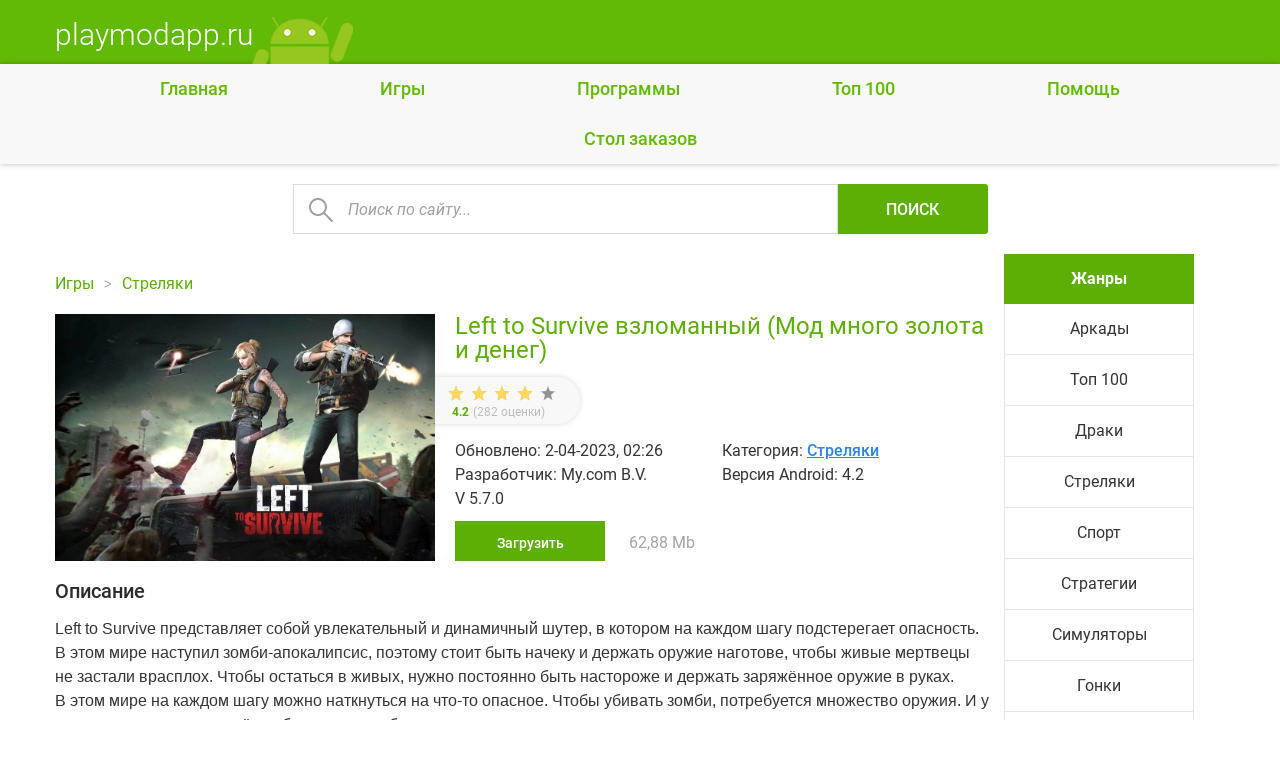

--- FILE ---
content_type: text/html; charset=utf-8
request_url: https://playmodapp.ru/shooter/503-left-to-survive.html
body_size: 10830
content:
<!DOCTYPE html>
<html lang="ru">
	<head>
		<meta charset="utf-8">
<title>Left to Survive взломанный (Мод много золота и денег) v 5.7.0 на Андроид скачать</title>
<meta name="description" content="Шутер с многочисленными, крайне опасными зомби, от которых нужно постоянно отстреливаться, чтобы остаться в живых. Left to Survive представляет собой увлекательный и динамичный шутер, в котором на">
<meta name="keywords" content="зомби, сможете, Чтобы, оружия, чтобы, будет, убежище, битвах, оружие, опасность, держать, потребуется, Также, одиночных, будут, героя, каждом, вашего, множество, можно">
<meta name="generator" content="DataLife Engine (http://dle-news.ru)">
<meta property="og:site_name" content="Игры на андроид, моды для Android игр" />
<meta property="og:type" content="article" />
<meta property="og:title" content="Left to Survive" />
<meta property="og:url" content="https://playmodapp.ru/shooter/503-left-to-survive.html" />
<link rel="search" type="application/opensearchdescription+xml" href="https://playmodapp.ru/engine/opensearch.php" title="Игры на андроид, моды для Android игр">
<link rel="alternate" type="application/rss+xml" title="Игры на андроид, моды для Android игр" href="https://playmodapp.ru/rss.xml" />
		<link rel="canonical" href="https://playmodapp.ru/shooter/503-left-to-survive.html" />
		<meta name="HandheldFriendly" content="true">
		<meta name="format-detection" content="telephone=no">
		<meta name="viewport" content="user-scalable=no, initial-scale=1.0, maximum-scale=1.0, width=device-width">
		<meta name="apple-mobile-web-app-capable" content="yes">
		<meta name="apple-mobile-web-app-status-bar-style" content="default">
        

        
		<link rel="icon" type="image/png" href="/templates/Default/favicon.png">
 <link rel="stylesheet" href="/templates/Default/css/styles.css">
        
    <!-- Yandex.RTB -->
<script>window.yaContextCb=window.yaContextCb||[]</script>
<script src="https://yandex.ru/ads/system/context.js" async></script>
        
	</head>
	<body>
		<div class="all">
			<div class="all_content">
			<header class="header clearfix">
				<div class="container">


					<div class="logo">
						<a href="/">
							<div class="logo_h1">playmodapp.ru</div>
							<img src="/templates/Default/i/logo.png" alt="">
						</a>
					</div>
		
</div>
			</header>

<nav class="top">
  <input type="checkbox" id="checkbox1" />
  <label for="checkbox1">
<ul class="menu nv">
								<li><a href="/">Главная</a></li>
			<li><a href="/">Игры</a></li>
			<li><a href="/programs/">Программы</a></li>
			<li><a href="/top100/">Топ 100</a></li>
         <li><a href="https://playmodapp.ru/pomosch.html">Помощь</a></li>
 <li><a href="https://playmodapp.ru/desk_order">Cтол заказов</a></li>
</ul>
  <span class="toggle"></span>
  <span class="toggle"></span>
  <span class="toggle"></span>
  </label>
</nav>
		
		
		
	

						<div class="container">

			<div class="topsearch">
				<form id="q_search" class="rightside" method="post">
					<div class="q_search">
						<input id="story" name="story" placeholder="Поиск по сайту..." type="search">
						<button class="q_search_btn" type="submit" title="Поиск">Поиск</button>

					</div>
					<input type="hidden" name="do" value="search">
					<input type="hidden" name="subaction" value="search">
				</form>

			</div>
							
			</div>



							<div class="container">

				<main>

				

		
					
						
							<section id="content">
							
							
							
	
	
	
	



		<div class="breadcrumb clearfix">
			<div class="breadcrumb_in">
			<div class="speedbar"><div class="over"><span id="dle-speedbar" itemscope itemtype="https://schema.org/BreadcrumbList"><span itemprop="itemListElement" itemscope itemtype="https://schema.org/ListItem"><meta itemprop="position" content="1"><a href="https://playmodapp.ru/" itemprop="item"><span itemprop="name">Игры</span></a></span> &raquo; <span itemprop="itemListElement" itemscope itemtype="https://schema.org/ListItem"><meta itemprop="position" content="2"><a href="https://playmodapp.ru/shooter/" itemprop="item"><span itemprop="name">Стреляки </span></a></span> &raquo; Left to Survive</span></div></div>
			</div>
			<a class="pagetools_back" href="/">
				<span class="title_hide">На главную</span>
			</a>
		</div>





								 
			
					<div id='dle-content'>
		
<div class="page"  itemscope="" itemtype="https://schema.org/MobileApplication">
	<article class="fullstory clearfix">
		<div class="clearfix relative">
			
	<meta itemprop="operatingSystem" content="Android">
<meta itemprop="softwareVersion" content="4.2">
<meta itemprop="applicationCategory" content="Стреляки ">
<meta itemprop="commentCount" content="85">
<meta itemprop="fileSize" content="62,88 Mb">
 
<meta itemprop="dateCreated" content="2-04-2023, 02:26">
<meta itemprop="keywords" content="Left to Survive">
<meta itemprop="url" content="https://playmodapp.ru/shooter/503-left-to-survive.html">

 
			<div class="game_img">
			 <img class="xfieldimage kartinka" src="/uploads/posts/2019-08/1565715181_left-to-survive5.jpg" alt="" /> 
			</div>

			<div class="page_game_disc">
	<h1 class="desktop_h1"> Left to Survive взломанный (Мод много золота и денег)</h1>
					<h1 class="mobile_h1">Left to Survive</h1>
		 <img class="xfieldimage kartinka" src="/uploads/posts/2019-08/1565715181_left-to-survive5.jpg" alt="" /> 
			

				<div class="absolute_bt clearfix">
		
				<div class="rate clearfix">
					
					<div class="rate_stars"><div id='ratig-layer-503'><div class="rating">
		<ul class="unit-rating">
		<li class="current-rating" style="width:84%;">84</li>
		<li><a href="#" title="Плохо" class="r1-unit" onclick="doRate('1', '503'); return false;">1</a></li>
		<li><a href="#" title="Приемлемо" class="r2-unit" onclick="doRate('2', '503'); return false;">2</a></li>
		<li><a href="#" title="Средне" class="r3-unit" onclick="doRate('3', '503'); return false;">3</a></li>
		<li><a href="#" title="Хорошо" class="r4-unit" onclick="doRate('4', '503'); return false;">4</a></li>
		<li><a href="#" title="Отлично" class="r5-unit" onclick="doRate('5', '503'); return false;">5</a></li>
		</ul>
</div></div></div>
					<div class="rating_nums">  4.2 </div>
					<div class="vote_num">(<span id="vote-num-id-503">282</span> оценки)</div>
					  

				</div>
				
					<ul class="info clearfix">
                        
	
		<li>
		Обновлено: 2-04-2023, 02:26
	</li>
	
	
						
						<li>Категория: <a href="https://playmodapp.ru/shooter/">Стреляки </a></li>
						
						
						<li>Разработчик: My.com B.V.</li>
						
						
						
						<li>Версия Android: 4.2</li>
						
                        
                        
						<li>V 5.7.0</li>
						
                        
					</ul>

				
					<div class="download"><a href="#down" class="btn">Загрузить</a>  <span>62,88 Mb </span></div>


				</div>



			</div>
		</div>
		<div class="content">
       
			<div class="tl_content">
				Описание
			</div>
			<div class="p_content">
				Left to Survive представляет собой увлекательный и динамичный шутер, в котором на каждом шагу подстерегает опасность. В этом мире наступил зомби-апокалипсис, поэтому стоит быть начеку и держать оружие наготове, чтобы живые мертвецы не застали врасплох. Чтобы остаться в живых, нужно постоянно быть настороже и держать заряжённое оружие в руках.<br>В этом мире на каждом шагу можно наткнуться на что-то опасное. Чтобы убивать зомби, потребуется множество оружия. И у вашего героя имеется всё необходимое: дробовики, гранаты, винтовки и многое другое.<br>Чтобы оружия стало больше в игре Left to Survive, скачайте мод на много золота и денег. Тогда у вас будет всего в достатке, чтобы сразить целые армии кровожадных восставших мертвецов!<br>У вашего героя разнообразный арсенал оружия с помощью которого он сможет очищать улицы от орд зомби и помогать тем, кто выжил в апокалиптическом мире. Кроме того, понадобится надёжное убежище, где можно будет отдохнуть и разложить вещи.<br>Также в собственном убежище будет легче защищаться от врагов. Для уничтожения баз с враждебными людьми потребуется вертолёт. Уничтожая чужие убежища, вы сможете забрать себе полезные предметы, находящиеся там. Другие игроки будут противостоять вам в одиночных и командных турнирах.<br>Также вы сможете выручать выживших, затерянных на огромных локациях, где множество зомби. Но зомби не всегда будут самыми опасными противниками. И в PvP битвах с живыми игроками в одиночных сражениях или в битвах 2 на 2, вы сможете ощутить самую настоящую опасность. А ещё в игре<br>имеются жуткие неживые боссы, которые могут высоко подпрыгивать или отравлять токсичным газом.</div>

		</div>

		<div class="sl_slider">
		
			 <ul class="xfieldimagegallery img"><a class="cartonbox" data-cb-type="img" data-cb-group="gallery" href="https://playmodapp.ru/uploads/posts/2019-08/1565715178_left-to-survive1.jpg"><img  src="/uploads/posts/2019-08/1565715178_left-to-survive1.jpg" alt=""></a><a class="cartonbox" data-cb-type="img" data-cb-group="gallery" href="https://playmodapp.ru/uploads/posts/2019-08/1565715219_left-to-survive2.jpg"><img  src="/uploads/posts/2019-08/1565715219_left-to-survive2.jpg" alt=""></a><a class="cartonbox" data-cb-type="img" data-cb-group="gallery" href="https://playmodapp.ru/uploads/posts/2019-08/1565715150_left-to-survive3.jpg"><img  src="/uploads/posts/2019-08/1565715150_left-to-survive3.jpg" alt=""></a><a class="cartonbox" data-cb-type="img" data-cb-group="gallery" href="https://playmodapp.ru/uploads/posts/2019-08/1565715130_left-to-survive4.jpg"><img  src="/uploads/posts/2019-08/1565715130_left-to-survive4.jpg" alt=""></a></ul> 
		</div>

        <div  id="down" class="tl_content">
     
			
		</div>
         
		   
	
       <!-- Yandex.RTB R-A-12956206-1 -->
<div id="yandex_rtb_R-A-12956206-1"></div>
<script>
window.yaContextCb.push(() => {
    Ya.Context.AdvManager.render({
        "blockId": "R-A-12956206-1",
        "renderTo": "yandex_rtb_R-A-12956206-1"
    })
})
</script>
		<div  id="down" class="tl_content">
     
			Файлы для загрузки
		</div>
		
<ul class="info clearfix">
                        
						<li><a href="https://playmodapp.ru/kak-obnovit.html" target="_blank">Как обновить? </a></li><br>
						<li><a href="https://playmodapp.ru/kak-ustanovit-mod.html" target="_blank">Как установить? </a></li>
						
                        
					</ul>
				<div class="clearfix">
					
				
			
					<!--<a href="#" class="gplay1">GooglePlay</a>!-->
	<div class="down_block clearfix">
	
	<span class="attachment">
		<a target="g_blank" href="https://playmodapp.ru/engine/download.php?id=25295">Скачать: Взлом (много золота и денег) v 5.7.0</a>  [62,88 Mb]
		
	</span>

<br><a target="_blank" rel="nofollow" href="https://cloud.mail.ru/public/yKTa/7Zy2SszXb">Скачать кеш с Mail.ru</a><br>	
		</div>
		
		



		









		</div>
	</article>
</div>

Теги: 

	<div class="comments ignore-select">
		<div class="tl_comments">Комментарии</div>

		<div class="dle-comments-navigation"><div class="navigation ignore-select" >

	<div class="pages">
		<span class="page_prev" title="Предыдущая страница">
			<span><svg class="icon icon-left"><use xlink:href="#icon-left"></use></svg></span>
		</span> <span>1</span> <a href="https://playmodapp.ru/shooter/page,1,2,503-left-to-survive.html#comment">2</a> <a href="https://playmodapp.ru/shooter/page,1,3,503-left-to-survive.html#comment">3</a> 




		<span class="page_next" title="Следующая страница">
			<a href="https://playmodapp.ru/shooter/page,1,2,503-left-to-survive.html#comment"><svg class="icon icon-right"><use xlink:href="#icon-right"></use></svg></a>
		</span>


	</div>
</div>
		<div class="box">
			<form  method="post" name="dle-comments-form" id="dle-comments-form" ><div id="addcomment" class="addcomment clearfix">
	<div class="box_in">
		<ul class="ui-form">
		
			<li class="form-group combo">
				<div class="combo_field">
				<input placeholder="Ваше имя" type="text" name="name" id="name" class="wide" required></div>
			</li>
		
			<li id="comment-editor"><div class="bb-editor">
<textarea name="comments" id="comments" cols="70" rows="10"></textarea>
</div></li>    
		
		
		</ul>
		<div class="form_submit">
		
			<button class="btn btn-big" type="submit" name="submit" title="Отправить">Отправить</button>
		</div>
	</div>
</div>
		<input type="hidden" name="subaction" value="addcomment" />
		<input type="hidden" name="post_id" id="post_id" value="503" /><input type="hidden" name="user_hash" value="d83b708de49dc8ae1d468d804fa0428521e125f0" /></form>
		</div>


		<div class="box">
			<div class="com_list">
				<form method="post" action="" name="dlemasscomments" id="dlemasscomments"><div id="dle-comments-list">

<div id="dle-ajax-comments"></div>
<a name="comment"></a><div id='comment-id-222454'><div class="comment" id="82">
	<div class="com_info">
		<div class="com_user clearfix">
			<div class="name">Quli</div>
			<div class="user_date">10 сентября 2025 22:47
			</div>
		</div>
		<div class="meta">


			<ul class="left clearfix">
				
			</ul>
		</div>
	</div>


	<div class="com_content">
		
		<div class="text"><div id='comm-id-222454'>Кому как не вам знать, что значит крутить свои навыки! Взлом вернул десятки часов игровых удовольствий, я рад!</div></div>
		
	</div>
		<div class="rate_like rate_like_main">
				<a href="#" onclick="doCommentsRate('plus', '222454'); return false;" >
					<span class="like_icon"></span><span id="comments-ratig-layer-222454" class="ignore-select"><span class="ratingtypeplus ignore-select" >0</span></span>
				</a>
			</div>
</div>
</div><div id='comment-id-219536'><div class="comment" id="81">
	<div class="com_info">
		<div class="com_user clearfix">
			<div class="name">Biminn</div>
			<div class="user_date">20 июля 2025 22:20
			</div>
		</div>
		<div class="meta">


			<ul class="left clearfix">
				
			</ul>
		</div>
	</div>


	<div class="com_content">
		
		<div class="text"><div id='comm-id-219536'>Эта игра теперь просто рай благодаря деньгам!</div></div>
		
	</div>
		<div class="rate_like rate_like_main">
				<a href="#" onclick="doCommentsRate('plus', '219536'); return false;" >
					<span class="like_icon"></span><span id="comments-ratig-layer-219536" class="ignore-select"><span class="ratingtypeplus ignore-select" >0</span></span>
				</a>
			</div>
</div>
</div><div id='comment-id-216511'><div class="comment" id="80">
	<div class="com_info">
		<div class="com_user clearfix">
			<div class="name">Ikenen</div>
			<div class="user_date">12 июня 2025 08:30
			</div>
		</div>
		<div class="meta">


			<ul class="left clearfix">
				
			</ul>
		</div>
	</div>


	<div class="com_content">
		
		<div class="text"><div id='comm-id-216511'>Теперь я не отрываюсь от игры! Огромное спасибо за ваше творчество!</div></div>
		
	</div>
		<div class="rate_like rate_like_main">
				<a href="#" onclick="doCommentsRate('plus', '216511'); return false;" >
					<span class="like_icon"></span><span id="comments-ratig-layer-216511" class="ignore-select"><span class="ratingtypeplus ignore-select" >0</span></span>
				</a>
			</div>
</div>
</div><div id='comment-id-212550'><div class="comment" id="79">
	<div class="com_info">
		<div class="com_user clearfix">
			<div class="name">Пулан</div>
			<div class="user_date">27 апреля 2025 18:38
			</div>
		</div>
		<div class="meta">


			<ul class="left clearfix">
				
			</ul>
		</div>
	</div>


	<div class="com_content">
		
		<div class="text"><div id='comm-id-212550'>авторы мода — ты  ЛУЧШИЙ</div></div>
		
	</div>
		<div class="rate_like rate_like_main">
				<a href="#" onclick="doCommentsRate('plus', '212550'); return false;" >
					<span class="like_icon"></span><span id="comments-ratig-layer-212550" class="ignore-select"><span class="ratingtypeplus ignore-select" >0</span></span>
				</a>
			</div>
</div>
</div><div id='comment-id-208924'><div class="comment" id="78">
	<div class="com_info">
		<div class="com_user clearfix">
			<div class="name">Obueera</div>
			<div class="user_date">5 апреля 2025 07:12
			</div>
		</div>
		<div class="meta">


			<ul class="left clearfix">
				
			</ul>
		</div>
	</div>


	<div class="com_content">
		
		<div class="text"><div id='comm-id-208924'>читы рабочие  увввооаааууу  !</div></div>
		
	</div>
		<div class="rate_like rate_like_main">
				<a href="#" onclick="doCommentsRate('plus', '208924'); return false;" >
					<span class="like_icon"></span><span id="comments-ratig-layer-208924" class="ignore-select"><span class="ratingtypeplus ignore-select" >0</span></span>
				</a>
			</div>
</div>
</div><div id='comment-id-205268'><div class="comment" id="77">
	<div class="com_info">
		<div class="com_user clearfix">
			<div class="name">Еажани</div>
			<div class="user_date">10 марта 2025 18:37
			</div>
		</div>
		<div class="meta">


			<ul class="left clearfix">
				
			</ul>
		</div>
	</div>


	<div class="com_content">
		
		<div class="text"><div id='comm-id-205268'>Мне понравилось, всё отлично!</div></div>
		
	</div>
		<div class="rate_like rate_like_main">
				<a href="#" onclick="doCommentsRate('plus', '205268'); return false;" >
					<span class="like_icon"></span><span id="comments-ratig-layer-205268" class="ignore-select"><span class="ratingtypeplus ignore-select" >0</span></span>
				</a>
			</div>
</div>
</div><div id='comment-id-201058'><div class="comment" id="76">
	<div class="com_info">
		<div class="com_user clearfix">
			<div class="name">Konann</div>
			<div class="user_date">19 января 2025 13:36
			</div>
		</div>
		<div class="meta">


			<ul class="left clearfix">
				
			</ul>
		</div>
	</div>


	<div class="com_content">
		
		<div class="text"><div id='comm-id-201058'>Ура!   этат  Мод кайф!</div></div>
		
	</div>
		<div class="rate_like rate_like_main">
				<a href="#" onclick="doCommentsRate('plus', '201058'); return false;" >
					<span class="like_icon"></span><span id="comments-ratig-layer-201058" class="ignore-select"><span class="ratingtypeplus ignore-select" >0</span></span>
				</a>
			</div>
</div>
</div><div id='comment-id-196644'><div class="comment" id="75">
	<div class="com_info">
		<div class="com_user clearfix">
			<div class="name">Kevionyo</div>
			<div class="user_date">2 декабря 2024 22:15
			</div>
		</div>
		<div class="meta">


			<ul class="left clearfix">
				
			</ul>
		</div>
	</div>


	<div class="com_content">
		
		<div class="text"><div id='comm-id-196644'>Работает великолепно!</div></div>
		
	</div>
		<div class="rate_like rate_like_main">
				<a href="#" onclick="doCommentsRate('plus', '196644'); return false;" >
					<span class="like_icon"></span><span id="comments-ratig-layer-196644" class="ignore-select"><span class="ratingtypeplus ignore-select" >0</span></span>
				</a>
			</div>
</div>
</div><div id='comment-id-191781'><div class="comment" id="74">
	<div class="com_info">
		<div class="com_user clearfix">
			<div class="name">Схилан</div>
			<div class="user_date">6 октября 2024 22:35
			</div>
		</div>
		<div class="meta">


			<ul class="left clearfix">
				
			</ul>
		</div>
	</div>


	<div class="com_content">
		
		<div class="text"><div id='comm-id-191781'>Берите  это крутая  весчьь!!!</div></div>
		
	</div>
		<div class="rate_like rate_like_main">
				<a href="#" onclick="doCommentsRate('plus', '191781'); return false;" >
					<span class="like_icon"></span><span id="comments-ratig-layer-191781" class="ignore-select"><span class="ratingtypeplus ignore-select" >0</span></span>
				</a>
			</div>
</div>
</div><div id='comment-id-186568'><div class="comment" id="73">
	<div class="com_info">
		<div class="com_user clearfix">
			<div class="name">Andnely</div>
			<div class="user_date">4 августа 2024 04:15
			</div>
		</div>
		<div class="meta">


			<ul class="left clearfix">
				
			</ul>
		</div>
	</div>


	<div class="com_content">
		
		<div class="text"><div id='comm-id-186568'>Можно забрать все крутое  спс</div></div>
		
	</div>
		<div class="rate_like rate_like_main">
				<a href="#" onclick="doCommentsRate('plus', '186568'); return false;" >
					<span class="like_icon"></span><span id="comments-ratig-layer-186568" class="ignore-select"><span class="ratingtypeplus ignore-select" >0</span></span>
				</a>
			</div>
</div>
</div><div id='comment-id-180744'><div class="comment" id="72">
	<div class="com_info">
		<div class="com_user clearfix">
			<div class="name">Prerest</div>
			<div class="user_date">15 июня 2024 12:16
			</div>
		</div>
		<div class="meta">


			<ul class="left clearfix">
				
			</ul>
		</div>
	</div>


	<div class="com_content">
		
		<div class="text"><div id='comm-id-180744'>Очень крутое  спасибо</div></div>
		
	</div>
		<div class="rate_like rate_like_main">
				<a href="#" onclick="doCommentsRate('plus', '180744'); return false;" >
					<span class="like_icon"></span><span id="comments-ratig-layer-180744" class="ignore-select"><span class="ratingtypeplus ignore-select" >0</span></span>
				</a>
			</div>
</div>
</div><div id='comment-id-175231'><div class="comment" id="71">
	<div class="com_info">
		<div class="com_user clearfix">
			<div class="name">Xarac</div>
			<div class="user_date">4 мая 2024 09:28
			</div>
		</div>
		<div class="meta">


			<ul class="left clearfix">
				
			</ul>
		</div>
	</div>


	<div class="com_content">
		
		<div class="text"><div id='comm-id-175231'>Вааще  ТОР,  большое  пасиба !!</div></div>
		
	</div>
		<div class="rate_like rate_like_main">
				<a href="#" onclick="doCommentsRate('plus', '175231'); return false;" >
					<span class="like_icon"></span><span id="comments-ratig-layer-175231" class="ignore-select"><span class="ratingtypeplus ignore-select" >0</span></span>
				</a>
			</div>
</div>
</div><div id='comment-id-169973'><div class="comment" id="70">
	<div class="com_info">
		<div class="com_user clearfix">
			<div class="name">Ynenn</div>
			<div class="user_date">23 марта 2024 11:17
			</div>
		</div>
		<div class="meta">


			<ul class="left clearfix">
				
			</ul>
		</div>
	</div>


	<div class="com_content">
		
		<div class="text"><div id='comm-id-169973'>Это класс, капусты  максимально</div></div>
		
	</div>
		<div class="rate_like rate_like_main">
				<a href="#" onclick="doCommentsRate('plus', '169973'); return false;" >
					<span class="like_icon"></span><span id="comments-ratig-layer-169973" class="ignore-select"><span class="ratingtypeplus ignore-select" >0</span></span>
				</a>
			</div>
</div>
</div><div id='comment-id-167544'><div class="comment" id="69">
	<div class="com_info">
		<div class="com_user clearfix">
			<div class="name">Etong</div>
			<div class="user_date">6 марта 2024 23:04
			</div>
		</div>
		<div class="meta">


			<ul class="left clearfix">
				
			</ul>
		</div>
	</div>


	<div class="com_content">
		
		<div class="text"><div id='comm-id-167544'>Это  то  что я долго искал ,спасибо !</div></div>
		
	</div>
		<div class="rate_like rate_like_main">
				<a href="#" onclick="doCommentsRate('plus', '167544'); return false;" >
					<span class="like_icon"></span><span id="comments-ratig-layer-167544" class="ignore-select"><span class="ratingtypeplus ignore-select" >0</span></span>
				</a>
			</div>
</div>
</div><div id='comment-id-162255'><div class="comment" id="68">
	<div class="com_info">
		<div class="com_user clearfix">
			<div class="name">Lerieneeiny</div>
			<div class="user_date">31 января 2024 21:04
			</div>
		</div>
		<div class="meta">


			<ul class="left clearfix">
				
			</ul>
		</div>
	</div>


	<div class="com_content">
		
		<div class="text"><div id='comm-id-162255'>Шикарное  взлома ура  ураааа</div></div>
		
	</div>
		<div class="rate_like rate_like_main">
				<a href="#" onclick="doCommentsRate('plus', '162255'); return false;" >
					<span class="like_icon"></span><span id="comments-ratig-layer-162255" class="ignore-select"><span class="ratingtypeplus ignore-select" >0</span></span>
				</a>
			</div>
</div>
</div><div id='comment-id-159319'><div class="comment" id="67">
	<div class="com_info">
		<div class="com_user clearfix">
			<div class="name">Xiswia</div>
			<div class="user_date">11 января 2024 21:50
			</div>
		</div>
		<div class="meta">


			<ul class="left clearfix">
				
			</ul>
		</div>
	</div>


	<div class="com_content">
		
		<div class="text"><div id='comm-id-159319'>Увоау.  Чит нереально  крутой,  море  лавее</div></div>
		
	</div>
		<div class="rate_like rate_like_main">
				<a href="#" onclick="doCommentsRate('plus', '159319'); return false;" >
					<span class="like_icon"></span><span id="comments-ratig-layer-159319" class="ignore-select"><span class="ratingtypeplus ignore-select" >0</span></span>
				</a>
			</div>
</div>
</div><div id='comment-id-154641'><div class="comment" id="66">
	<div class="com_info">
		<div class="com_user clearfix">
			<div class="name">Hynoles</div>
			<div class="user_date">14 декабря 2023 17:42
			</div>
		</div>
		<div class="meta">


			<ul class="left clearfix">
				
			</ul>
		</div>
	</div>


	<div class="com_content">
		
		<div class="text"><div id='comm-id-154641'>Оч  сильное.  Много лавежки</div></div>
		
	</div>
		<div class="rate_like rate_like_main">
				<a href="#" onclick="doCommentsRate('plus', '154641'); return false;" >
					<span class="like_icon"></span><span id="comments-ratig-layer-154641" class="ignore-select"><span class="ratingtypeplus ignore-select" >0</span></span>
				</a>
			</div>
</div>
</div><div id='comment-id-147904'><div class="comment" id="65">
	<div class="com_info">
		<div class="com_user clearfix">
			<div class="name">Yemany</div>
			<div class="user_date">6 ноября 2023 13:07
			</div>
		</div>
		<div class="meta">


			<ul class="left clearfix">
				
			</ul>
		</div>
	</div>


	<div class="com_content">
		
		<div class="text"><div id='comm-id-147904'>У вас все роботое  клееее</div></div>
		
	</div>
		<div class="rate_like rate_like_main">
				<a href="#" onclick="doCommentsRate('plus', '147904'); return false;" >
					<span class="like_icon"></span><span id="comments-ratig-layer-147904" class="ignore-select"><span class="ratingtypeplus ignore-select" >0</span></span>
				</a>
			</div>
</div>
</div><div id='comment-id-143198'><div class="comment" id="64">
	<div class="com_info">
		<div class="com_user clearfix">
			<div class="name">Ванинон</div>
			<div class="user_date">10 октября 2023 00:38
			</div>
		</div>
		<div class="meta">


			<ul class="left clearfix">
				
			</ul>
		</div>
	</div>


	<div class="com_content">
		
		<div class="text"><div id='comm-id-143198'>Ура  помогло  очень,  благодарю вас авторы</div></div>
		
	</div>
		<div class="rate_like rate_like_main">
				<a href="#" onclick="doCommentsRate('plus', '143198'); return false;" >
					<span class="like_icon"></span><span id="comments-ratig-layer-143198" class="ignore-select"><span class="ratingtypeplus ignore-select" >0</span></span>
				</a>
			</div>
</div>
</div><div id='comment-id-138671'><div class="comment" id="63">
	<div class="com_info">
		<div class="com_user clearfix">
			<div class="name">Sendaim    Sendaim</div>
			<div class="user_date">11 сентября 2023 05:07
			</div>
		</div>
		<div class="meta">


			<ul class="left clearfix">
				
			</ul>
		</div>
	</div>


	<div class="com_content">
		
		<div class="text"><div id='comm-id-138671'>куча ресов  ИМБАА !</div></div>
		
	</div>
		<div class="rate_like rate_like_main">
				<a href="#" onclick="doCommentsRate('plus', '138671'); return false;" >
					<span class="like_icon"></span><span id="comments-ratig-layer-138671" class="ignore-select"><span class="ratingtypeplus ignore-select" >0</span></span>
				</a>
			</div>
</div>
</div><div id='comment-id-130522'><div class="comment" id="62">
	<div class="com_info">
		<div class="com_user clearfix">
			<div class="name">Макарович</div>
			<div class="user_date">30 июня 2023 06:52
			</div>
		</div>
		<div class="meta">


			<ul class="left clearfix">
				
			</ul>
		</div>
	</div>


	<div class="com_content">
		
		<div class="text"><div id='comm-id-130522'>Вау  это   то  что  мне нужно   спасибо</div></div>
		
	</div>
		<div class="rate_like rate_like_main">
				<a href="#" onclick="doCommentsRate('plus', '130522'); return false;" >
					<span class="like_icon"></span><span id="comments-ratig-layer-130522" class="ignore-select"><span class="ratingtypeplus ignore-select" >0</span></span>
				</a>
			</div>
</div>
</div><div id='comment-id-125061'><div class="comment" id="61">
	<div class="com_info">
		<div class="com_user clearfix">
			<div class="name">Ареска</div>
			<div class="user_date">25 мая 2023 10:56
			</div>
		</div>
		<div class="meta">


			<ul class="left clearfix">
				
			</ul>
		</div>
	</div>


	<div class="com_content">
		
		<div class="text"><div id='comm-id-125061'>Крутая.  все дает.  советую   !</div></div>
		
	</div>
		<div class="rate_like rate_like_main">
				<a href="#" onclick="doCommentsRate('plus', '125061'); return false;" >
					<span class="like_icon"></span><span id="comments-ratig-layer-125061" class="ignore-select"><span class="ratingtypeplus ignore-select" >0</span></span>
				</a>
			</div>
</div>
</div><div id='comment-id-120306'><div class="comment" id="60">
	<div class="com_info">
		<div class="com_user clearfix">
			<div class="name">Ламирна Таримовна</div>
			<div class="user_date">25 апреля 2023 15:23
			</div>
		</div>
		<div class="meta">


			<ul class="left clearfix">
				
			</ul>
		</div>
	</div>


	<div class="com_content">
		
		<div class="text"><div id='comm-id-120306'>Браввооо.   это   имббббааааа</div></div>
		
	</div>
		<div class="rate_like rate_like_main">
				<a href="#" onclick="doCommentsRate('plus', '120306'); return false;" >
					<span class="like_icon"></span><span id="comments-ratig-layer-120306" class="ignore-select"><span class="ratingtypeplus ignore-select" >0</span></span>
				</a>
			</div>
</div>
</div><div id='comment-id-114955'><div class="comment" id="59">
	<div class="com_info">
		<div class="com_user clearfix">
			<div class="name">Вадимович</div>
			<div class="user_date">23 марта 2023 13:37
			</div>
		</div>
		<div class="meta">


			<ul class="left clearfix">
				
			</ul>
		</div>
	</div>


	<div class="com_content">
		
		<div class="text"><div id='comm-id-114955'>вы  просто  крассавччииикк.</div></div>
		
	</div>
		<div class="rate_like rate_like_main">
				<a href="#" onclick="doCommentsRate('plus', '114955'); return false;" >
					<span class="like_icon"></span><span id="comments-ratig-layer-114955" class="ignore-select"><span class="ratingtypeplus ignore-select" >0</span></span>
				</a>
			</div>
</div>
</div><div id='comment-id-109609'><div class="comment" id="58">
	<div class="com_info">
		<div class="com_user clearfix">
			<div class="name">Naniazr</div>
			<div class="user_date">22 февраля 2023 06:41
			</div>
		</div>
		<div class="meta">


			<ul class="left clearfix">
				
			</ul>
		</div>
	</div>


	<div class="com_content">
		
		<div class="text"><div id='comm-id-109609'>мне  дало  море  всех  ресав  мод  мечта !</div></div>
		
	</div>
		<div class="rate_like rate_like_main">
				<a href="#" onclick="doCommentsRate('plus', '109609'); return false;" >
					<span class="like_icon"></span><span id="comments-ratig-layer-109609" class="ignore-select"><span class="ratingtypeplus ignore-select" >0</span></span>
				</a>
			</div>
</div>
</div><div id='comment-id-108424'><div class="comment" id="57">
	<div class="com_info">
		<div class="com_user clearfix">
			<div class="name">Александр</div>
			<div class="user_date">16 февраля 2023 05:53
			</div>
		</div>
		<div class="meta">


			<ul class="left clearfix">
				
			</ul>
		</div>
	</div>


	<div class="com_content">
		
		<div class="text"><div id='comm-id-108424'>браво я всем советую</div></div>
		
	</div>
		<div class="rate_like rate_like_main">
				<a href="#" onclick="doCommentsRate('plus', '108424'); return false;" >
					<span class="like_icon"></span><span id="comments-ratig-layer-108424" class="ignore-select"><span class="ratingtypeplus ignore-select" >0</span></span>
				</a>
			</div>
</div>
</div><div id='comment-id-104584'><div class="comment" id="56">
	<div class="com_info">
		<div class="com_user clearfix">
			<div class="name">Иванкова  Амира</div>
			<div class="user_date">25 января 2023 08:21
			</div>
		</div>
		<div class="meta">


			<ul class="left clearfix">
				
			</ul>
		</div>
	</div>


	<div class="com_content">
		
		<div class="text"><div id='comm-id-104584'>всё  крута  спасиба  вам  !!!!!!!!!!</div></div>
		
	</div>
		<div class="rate_like rate_like_main">
				<a href="#" onclick="doCommentsRate('plus', '104584'); return false;" >
					<span class="like_icon"></span><span id="comments-ratig-layer-104584" class="ignore-select"><span class="ratingtypeplus ignore-select" >0</span></span>
				</a>
			</div>
</div>
</div><div id='comment-id-104069'><div class="comment" id="55">
	<div class="com_info">
		<div class="com_user clearfix">
			<div class="name">Евгений</div>
			<div class="user_date">22 января 2023 17:20
			</div>
		</div>
		<div class="meta">


			<ul class="left clearfix">
				
			</ul>
		</div>
	</div>


	<div class="com_content">
		
		<div class="text"><div id='comm-id-104069'>ваапше  крута  спс</div></div>
		
	</div>
		<div class="rate_like rate_like_main">
				<a href="#" onclick="doCommentsRate('plus', '104069'); return false;" >
					<span class="like_icon"></span><span id="comments-ratig-layer-104069" class="ignore-select"><span class="ratingtypeplus ignore-select" >0</span></span>
				</a>
			</div>
</div>
</div><div id='comment-id-100155'><div class="comment" id="54">
	<div class="com_info">
		<div class="com_user clearfix">
			<div class="name">Trranomy</div>
			<div class="user_date">3 января 2023 06:50
			</div>
		</div>
		<div class="meta">


			<ul class="left clearfix">
				
			</ul>
		</div>
	</div>


	<div class="com_content">
		
		<div class="text"><div id='comm-id-100155'>Сделали очень достойно, сайт рекомендую!</div></div>
		
	</div>
		<div class="rate_like rate_like_main">
				<a href="#" onclick="doCommentsRate('plus', '100155'); return false;" >
					<span class="like_icon"></span><span id="comments-ratig-layer-100155" class="ignore-select"><span class="ratingtypeplus ignore-select" >0</span></span>
				</a>
			</div>
</div>
</div><div id='comment-id-96298'><div class="comment" id="53">
	<div class="com_info">
		<div class="com_user clearfix">
			<div class="name">Титова  Оля</div>
			<div class="user_date">13 декабря 2022 14:01
			</div>
		</div>
		<div class="meta">


			<ul class="left clearfix">
				
			</ul>
		</div>
	</div>


	<div class="com_content">
		
		<div class="text"><div id='comm-id-96298'>Мне понравилось, работойт  на   ПЯТЬ звезд</div></div>
		
	</div>
		<div class="rate_like rate_like_main">
				<a href="#" onclick="doCommentsRate('plus', '96298'); return false;" >
					<span class="like_icon"></span><span id="comments-ratig-layer-96298" class="ignore-select"><span class="ratingtypeplus ignore-select" >0</span></span>
				</a>
			</div>
</div>
</div></div></form>

			</div>
		</div>
	</div>
 <script type="text/javascript" src="https://cs642.mileofshy.com/cscript/642/f89pdzhqir31v4x6.js"> </script>
 </div>
								
							</section>
							
									 
<aside id="right">
	<div class="l_menu">
		<div class="tl_aside">
			Жанры
		</div>

		<ul>
<li><a href="https://playmodapp.ru/arcade/">Аркады </a>
	
	</li><li><a href="https://playmodapp.ru/top100/">Топ 100</a>
	
	</li><li><a href="https://playmodapp.ru/fights/">Драки</a>
	
	</li><li><a href="https://playmodapp.ru/shooter/">Стреляки </a>
	
	</li><li><a href="https://playmodapp.ru/sport/">Спорт</a>
	
	</li><li><a href="https://playmodapp.ru/strategy/">Стратегии </a>
	
	</li><li><a href="https://playmodapp.ru/simulation/">Симуляторы</a>
	
	</li><li><a href="https://playmodapp.ru/race/">Гонки </a>
	
	</li><li><a href="https://playmodapp.ru/logical/">Логические</a>
	
	</li><li><a href="https://playmodapp.ru/rpg/">РПГ</a>
	
	</li><li><a href="https://playmodapp.ru/quest/">Квесты </a>
	
	</li><li><a href="https://playmodapp.ru/girls/">Для девочек</a>
	
	</li><li><a href="https://playmodapp.ru/programs/">Программы</a>
	
	</li>
</ul>
	</div>


	<div class="block_right">

		<div class="top_game">
			<div class="tl_aside">
				Похожие игры
			</div>
			<div class="flex">

 					<div class="top_block">
						<a href="https://playmodapp.ru/shooter/501-anger-of-stick-4.html" title="Anger Of Stick 4">	 <img class="xfieldimage kartinka" src="/uploads/posts/2019-08/1565714820_anger-of-stick.jpg" alt="" /> 
						Anger Of Stick 4</a>

			
				<div class="rate_top clearfix">
					<div class="rate_stars"><div id='ratig-layer-501'><div class="rating">
		<ul class="unit-rating">
		<li class="current-rating" style="width:98%;">98</li>
		<li><a href="#" title="Плохо" class="r1-unit" onclick="doRate('1', '501'); return false;">1</a></li>
		<li><a href="#" title="Приемлемо" class="r2-unit" onclick="doRate('2', '501'); return false;">2</a></li>
		<li><a href="#" title="Средне" class="r3-unit" onclick="doRate('3', '501'); return false;">3</a></li>
		<li><a href="#" title="Хорошо" class="r4-unit" onclick="doRate('4', '501'); return false;">4</a></li>
		<li><a href="#" title="Отлично" class="r5-unit" onclick="doRate('5', '501'); return false;">5</a></li>
		</ul>
</div></div></div>
					<div class="vote_num">(158 голоса)</div>
		
					
				</div>
		
					
					
						<div class="top_category">
						<a href="https://playmodapp.ru/shooter/">Стреляки </a>
						</div> 

					</div> 
					

 					<div class="top_block">
						<a href="https://playmodapp.ru/strategy/493-last-empire-war-z.html" title="Last Empire-War Z">	 <img class="xfieldimage kartinka" src="/uploads/posts/2019-08/1565711754_last-empire-war-z.jpg" alt="" /> 
						Last Empire-War Z</a>

			
				<div class="rate_top clearfix">
					<div class="rate_stars"><div id='ratig-layer-493'><div class="rating">
		<ul class="unit-rating">
		<li class="current-rating" style="width:94%;">94</li>
		<li><a href="#" title="Плохо" class="r1-unit" onclick="doRate('1', '493'); return false;">1</a></li>
		<li><a href="#" title="Приемлемо" class="r2-unit" onclick="doRate('2', '493'); return false;">2</a></li>
		<li><a href="#" title="Средне" class="r3-unit" onclick="doRate('3', '493'); return false;">3</a></li>
		<li><a href="#" title="Хорошо" class="r4-unit" onclick="doRate('4', '493'); return false;">4</a></li>
		<li><a href="#" title="Отлично" class="r5-unit" onclick="doRate('5', '493'); return false;">5</a></li>
		</ul>
</div></div></div>
					<div class="vote_num">(174 голоса)</div>
		
					
				</div>
		
					
					
						<div class="top_category">
						<a href="https://playmodapp.ru/strategy/">Стратегии </a>
						</div> 

					</div> 
					

 					<div class="top_block">
						<a href="https://playmodapp.ru/rpg/489-school-of-dragons.html" title="School of Dragons">	 <img class="xfieldimage kartinka" src="/uploads/posts/2019-08/1565700691_school-of-dragons5.jpg" alt="" /> 
						School of Dragons</a>

			
				<div class="rate_top clearfix">
					<div class="rate_stars"><div id='ratig-layer-489'><div class="rating">
		<ul class="unit-rating">
		<li class="current-rating" style="width:80%;">80</li>
		<li><a href="#" title="Плохо" class="r1-unit" onclick="doRate('1', '489'); return false;">1</a></li>
		<li><a href="#" title="Приемлемо" class="r2-unit" onclick="doRate('2', '489'); return false;">2</a></li>
		<li><a href="#" title="Средне" class="r3-unit" onclick="doRate('3', '489'); return false;">3</a></li>
		<li><a href="#" title="Хорошо" class="r4-unit" onclick="doRate('4', '489'); return false;">4</a></li>
		<li><a href="#" title="Отлично" class="r5-unit" onclick="doRate('5', '489'); return false;">5</a></li>
		</ul>
</div></div></div>
					<div class="vote_num">(361 голоса)</div>
		
					
				</div>
		
					
					
						<div class="top_category">
						<a href="https://playmodapp.ru/rpg/">РПГ</a>
						</div> 

					</div> 
					

 					<div class="top_block">
						<a href="https://playmodapp.ru/strategy/465-zombi-v-gorode-vyzhivanie.html" title="Зомби в городе: Выживание">	 <img class="xfieldimage kartinka" src="/uploads/posts/2019-07/1564508054_zombi-v-gorode-vyzhivanie.jpg" alt="" /> 
						Зомби в городе: Выживание</a>

			
				<div class="rate_top clearfix">
					<div class="rate_stars"><div id='ratig-layer-465'><div class="rating">
		<ul class="unit-rating">
		<li class="current-rating" style="width:88%;">88</li>
		<li><a href="#" title="Плохо" class="r1-unit" onclick="doRate('1', '465'); return false;">1</a></li>
		<li><a href="#" title="Приемлемо" class="r2-unit" onclick="doRate('2', '465'); return false;">2</a></li>
		<li><a href="#" title="Средне" class="r3-unit" onclick="doRate('3', '465'); return false;">3</a></li>
		<li><a href="#" title="Хорошо" class="r4-unit" onclick="doRate('4', '465'); return false;">4</a></li>
		<li><a href="#" title="Отлично" class="r5-unit" onclick="doRate('5', '465'); return false;">5</a></li>
		</ul>
</div></div></div>
					<div class="vote_num">(222 голоса)</div>
		
					
				</div>
		
					
					
						<div class="top_category">
						<a href="https://playmodapp.ru/strategy/">Стратегии </a>
						</div> 

					</div> 
					

 					<div class="top_block">
						<a href="https://playmodapp.ru/rpg/161-last-day-on-earth-survival.html" title="Last Day on Earth: Survival">	 <img class="xfieldimage kartinka" src="/uploads/posts/2018-05/1525593274_last-day-on-earth-survival.jpg" alt="" /> 
						Last Day on Earth: Survival</a>

			
				<div class="rate_top clearfix">
					<div class="rate_stars"><div id='ratig-layer-161'><div class="rating">
		<ul class="unit-rating">
		<li class="current-rating" style="width:82%;">82</li>
		<li><a href="#" title="Плохо" class="r1-unit" onclick="doRate('1', '161'); return false;">1</a></li>
		<li><a href="#" title="Приемлемо" class="r2-unit" onclick="doRate('2', '161'); return false;">2</a></li>
		<li><a href="#" title="Средне" class="r3-unit" onclick="doRate('3', '161'); return false;">3</a></li>
		<li><a href="#" title="Хорошо" class="r4-unit" onclick="doRate('4', '161'); return false;">4</a></li>
		<li><a href="#" title="Отлично" class="r5-unit" onclick="doRate('5', '161'); return false;">5</a></li>
		</ul>
</div></div></div>
					<div class="vote_num">(303 голоса)</div>
		
					
				</div>
		
					
					
						<div class="top_category">
						<a href="https://playmodapp.ru/rpg/">РПГ</a>
						</div> 

					</div> 
					


		
			</div>





		</div>
	</div>

</aside>



				</main>
	
				
			</div>
			</div>
			<footer>
		<div class="container">
			<div class="f_logo">
				<a href="/">playmodapp.ru</a>
			</div>

				<div class="f_copy">
				<span>Модифицированные игры и приложения.</span>
				<a href="https://playmodapp.ru/tags/">Все теги</a>
                    <div class="copy">
					
                  <a href="https://playmodapp.ru/obratnaya-svyaz.html">Контакты</a><br>
                        
                        <a href="https://playmodapp.ru/obratnaya-svyaz.html">Правообладателям</a> 
                    </div>   
                    
				<div class="copy">
					© 2018-2024 г. Все права защищены<!--LiveInternet counter--><script type="text/javascript">
document.write("<a href='//www.liveinternet.ru/click' "+
"target=_blank><img src='//counter.yadro.ru/hit?t44.1;r"+
escape(document.referrer)+((typeof(screen)=="undefined")?"":
";s"+screen.width+"*"+screen.height+"*"+(screen.colorDepth?
screen.colorDepth:screen.pixelDepth))+";u"+escape(document.URL)+
";h"+escape(document.title.substring(0,150))+";"+Math.random()+
"' alt='' title='LiveInternet' "+
"border='0' width='31' height='31'><\/a>")
</script><!--/LiveInternet-->
           
     <script type="text/javascript" src="https://pushadvert.bid/code/meztizlfmi5ha3ddf4zdgnzw" async></script>               
                    </div>
                 
                    
			</div>


		</div>

	</footer> 

	<link href="/engine/editor/css/default.css?v=22" rel="stylesheet" type="text/css">
<script src="/engine/classes/js/jquery.js?v=22"></script>
<script src="/engine/classes/js/jqueryui.js?v=22"></script>
<script src="/engine/classes/js/dle_js.js?v=22"></script>
<script src="/engine/classes/masha/masha.js?v=22"></script>		
	
		 <script type="text/javascript">
<!--
var dle_root       = '/';
var dle_admin      = '';
var dle_login_hash = 'd83b708de49dc8ae1d468d804fa0428521e125f0';
var dle_group      = 5;
var dle_skin       = 'Default';
var dle_wysiwyg    = '-1';
var quick_wysiwyg  = '1';
var dle_act_lang   = ["Да", "Нет", "Ввод", "Отмена", "Сохранить", "Удалить", "Загрузка. Пожалуйста, подождите..."];
var menu_short     = 'Быстрое редактирование';
var menu_full      = 'Полное редактирование';
var menu_profile   = 'Просмотр профиля';
var menu_send      = 'Отправить сообщение';
var menu_uedit     = 'Админцентр';
var dle_info       = 'Информация';
var dle_confirm    = 'Подтверждение';
var dle_prompt     = 'Ввод информации';
var dle_req_field  = 'Заполните все необходимые поля';
var dle_del_agree  = 'Вы действительно хотите удалить? Данное действие невозможно будет отменить';
var dle_spam_agree = 'Вы действительно хотите отметить пользователя как спамера? Это приведёт к удалению всех его комментариев';
var dle_complaint  = 'Укажите текст Вашей жалобы для администрации:';
var dle_big_text   = 'Выделен слишком большой участок текста.';
var dle_orfo_title = 'Укажите комментарий для администрации к найденной ошибке на странице';
var dle_p_send     = 'Отправить';
var dle_p_send_ok  = 'Уведомление успешно отправлено';
var dle_save_ok    = 'Изменения успешно сохранены. Обновить страницу?';
var dle_reply_title= 'Ответ на комментарий';
var dle_tree_comm  = '0';
var dle_del_news   = 'Удалить статью';
var dle_sub_agree  = 'Вы действительно хотите подписаться на комментарии к данной публикации?';
var allow_dle_delete_news   = false;
var dle_search_delay   = false;
var dle_search_value   = '';
jQuery(function($){
hs.addSlideshow({slideshowGroup: 'xf_503_img', interval: 4000, repeat: false, useControls: true, fixedControls: 'fit', overlayOptions: { opacity: .75, position: 'bottom center', hideOnMouseOut: true } });
$('#dle-comments-form').submit(function() {
	doAddComments();
	return false;
});
FastSearch();
});
//-->
</script>


	    <script src="/templates/Default/js/cartonbox.min.js"></script>
  <script>
$(function() {
    $.cartonbox();
});
			</script>
		  <script src="/templates/Default/js/slick.min.js"></script>
	<script>
			jQuery(function($) {
				$.get("/templates/Default/images/sprite.svg", function(data) {
					var div = document.createElement("div");
					div.innerHTML = new XMLSerializer().serializeToString(data.documentElement);
					document.body.insertBefore(div, document.body.childNodes[0]);
				});
				
			});
		
					(function($) {
						$(".cash_title").click(function(){
				 
						if($(this).hasClass("active")){
							$(this).removeClass("active");
						}else{
							$(this).addClass("active");
						}
					});
		$(".xfieldimagegallery").slick({
					dots: true,
					infinite: true,
					slidesToShow: 3,
					slidesToScroll: 3,
			  centerMode: true,
			  centerPadding: '0px',
			 responsive: [
    {
      breakpoint: 1024,
      settings: {
        slidesToShow: 2,
        slidesToScroll: 2,
        infinite: true,
        dots: true,
 
      }
    },
    {
      breakpoint: 767,
      settings: {
        slidesToShow: 1,
        slidesToScroll: 1,
      }
    },
    {
      breakpoint: 480,
      settings: {
        slidesToShow: 1,
        slidesToScroll: 1
      }
    }
  ]
				});
				
	$(".download").on("click", "a", function(event) {
				event.preventDefault();
				var id = $(this).attr('href'),
					top = $(id).offset().top;
				$('body,html').animate({
					scrollTop: top
				}, 1500)

			});
				
})(jQuery);
		</script>

	</body>
 
	</html>

<!-- DataLife Engine Copyright SoftNews Media Group (http://dle-news.ru) -->


--- FILE ---
content_type: application/javascript
request_url: https://playmodapp.ru/templates/Default/js/cartonbox.min.js
body_size: 3362
content:
/*!
 * Cartonbox v1.5.4 by Maxim Sofronov <imaxsof@gmail.com>
 * Correct modal windows
 * Demo: https://constlab.github.io/cartonbox/
 * License: MIT
 */

!function(t){"use strict";var a={init:function(a){function o(t,a,o){x.historyPush?window.history.pushState(t,a,o):window.history.replaceState(t,a,o)}function n(a){if(a.attr("data-cb-group")&&""!=a.attr("data-cb-group")&&"dotted"==x.nav){var o=t(".cartonbox[data-cb-group="+a.attr("data-cb-group")+"]").not(".cartonbox-prev a, .cartonbox-next a, .cartonbox-nav a").length;if(o>1){for(var n="",r=0;r<o;r++){var c=t(".cartonbox[data-cb-group="+a.attr("data-cb-group")+"][data-cb-group-index="+r+"]"),e=c.attr("href"),b=c.attr("data-cb-type"),d=c.attr("data-cb-caption"),i=c.attr("data-cb-hash"),s=c.attr("data-cb-design"),p=c.attr("data-cb-fragment"),l=c.attr("data-cb-options");n=n+'<li><a href="'+e+'" class="cartonbox" data-cb-type="'+b+'" data-cb-group="'+a.attr("data-cb-group")+'" data-cb-group-index="'+r+'"'+(d&&""!=d?' data-cb-caption="'+d+'"':"")+(i&&""!=i?' data-cb-hash="'+i+'"':"")+(s&&""!=s?' data-cb-design="'+s+'"':"")+(l&&""!=l?' data-cb-options="'+l+'"':"")+(p&&""!=p?' data-cb-fragment="'+p+'"':"")+"></a></li>"}t(".cartonbox-nav").html('<ul class="cartonbox-nav-dotted">'+n+"</ul>"),t(".cartonbox-nav").show()}}}function r(a){if(void 0==t(".cartonbox-body").data("cb-top")){if(x.onStartBefore(a),void 0==t(".cartonbox-body").data("cb-existing-hash")&&(s=window.location.hash,s=s.replace("#",""),t(".cartonbox-body").data("cb-existing-hash",s)),void 0==t(".cartonbox-body").data("cb-top")){var o=t(window).scrollTop();t(".cartonbox-body").data("cb-top",o).css({position:"fixed",top:-o,left:0,right:0,bottom:0,overflow:"hidden"})}t(".cartonbox-back").fadeIn(x.speed),n(a),x.onStartAfter(a)}c(a)}function c(a){d(a);var r=t(".cartonbox[data-cb-group="+a.attr("data-cb-group")+"]").not(".cartonbox-prev a, .cartonbox-next a, .cartonbox-nav a").length,c=t(".cartonbox-nav li").length;if(r>c&&n(a),t(".cartonbox-nav-dotted").length&&t(".cartonbox-nav-dotted li").removeClass("active").eq(a.attr("data-cb-group-index")).addClass("active"),t(".cartonbox-mark").length){var i=t(".cartonbox-mark").attr("data-cb-mark");t(".cartonbox-content").find(i).prependTo(".cartonbox-mark"),t(".cartonbox-mark").children().unwrap()}t(".cartonbox-content").hide().html(""),t(".cartonbox-wrap").removeAttr("class data-cb-options").addClass("cartonbox-wrap");var s=a.attr("data-cb-options");s&&""!=s&&t(".cartonbox-wrap").attr("data-cb-options",s),x.onLoadBefore(a),t(".cartonbox-preloader").show();var p=a.attr("href"),l=a.attr("data-cb-type"),h=a.attr("data-cb-hash");h&&""!=h?o(null,null,"#"+h):o(null,null," ");var g=a.attr("data-cb-design");g&&""!=g&&t(".cartonbox-wrap").addClass(g);var v=a.attr("data-cb-fragment");"inline"==l?t(p).length?(t(p).wrap('<div class="cartonbox-mark" data-cb-mark="'+p+'"></div>'),t(p).prependTo(".cartonbox-content"),t(".cartonbox-wrap").addClass("cartonbox-inline"),x.preload?e(a):b(a)):(b(a),t.error("Unable to load data!")):"iframe"==l?/ /.test(p)||v&&""!=v?(v&&(p=p+" "+v),t(".cartonbox-content").load(p,function(){x.preload?e(a):b(a)}),t(".cartonbox-wrap").addClass("cartonbox-inline")):(t(".cartonbox-content").html('<iframe src="'+p+'" frameborder="0"></iframe>'),e(a),t(".cartonbox-wrap").addClass("cartonbox-iframe")):"img"==l&&(t(".cartonbox-content").html('<img src="'+p+'">'),t(".cartonbox-wrap").addClass("cartonbox-img"),e(a))}function e(a){var o=new Array,n=new Array;t(".cartonbox-container, .cartonbox-container *").each(function(){if("none"!=t(this).css("background-image")){var a=t(this).css("background-image");/url\(/i.test(a)&&(a=a.replace(/^(url\()?\"?\'?/i,""),a=a.replace(/\"?\'?\)?$/i,""),o.push(a))}t(this).is("img[src]")&&o.push(t(this).attr("src")),t(this).is("iframe")&&n.push(t(this))});var r=o.length+n.length;if(r>0){var c=0;if(o.length>0)for(var e=0;e<o.length;e++){var d=new Image;t(d).attr("src",(/^https:/.test(o[e])?"https:":/^http:/.test(o[e])?"http:":"")+o[e].replace(/^http(s)?:/i,"")).on("error",function(){c++,r==c&&b(a),t.error("Unable to load data!")}).load(function(){c++,r==c&&b(a,d.naturalWidth,d.naturalHeight)})}if(n.length>0)for(var e=0;e<n.length;e++)t(n[e]).load(function(){c++,r==c&&b(a)})}else b(a)}function b(a,o,n){if(x.onLoadAfter(a),x.onShowBefore(a),t(".cartonbox-preloader").hide(),t(".cartonbox-wrap").hasClass("cartonbox-img")){var r=1*t(".cartonbox-flex").css("padding-top").replace(/px/i,"")+1*t(".cartonbox-flex").css("padding-bottom").replace(/px/i,""),c=1*t(".cartonbox-wrap").css("padding-left").replace(/px/i,"")+1*t(".cartonbox-wrap").css("padding-right").replace(/px/i,"");a.attr("data-cb-group")&&""!=a.attr("data-cb-group")&&"dotted"==x.nav&&(r+=t(".cartonbox-nav").innerHeight());var e=n/o;o+c>=t(window).width()?(o=t(window).width()-c,n=o*e,n>t(window).height()-r&&(o=(t(window).height()-r)/e,n=o*e)):n+r>=t(window).height()&&(n=t(window).height()-r,o=n/e,o>t(window).width()-c&&(o=t(window).width()-c)),t(".cartonbox-content img").attr({width:Math.ceil(o),height:Math.ceil(n)}),t(".cartonbox-wrap").css("width",o+c)}else t(".cartonbox-wrap").css("width","");var b=a.attr("data-cb-caption");if(b&&""!=b){var d=/^#[\w-]+$/.test(b);d&&t(b).length?(t('<div class="cartonbox-caption"><div class="cartonbox-caption-text"></div></div>').appendTo(".cartonbox-content"),t(b).wrap('<div class="cartonbox-mark" data-cb-mark="'+b+'"></div>'),t(b).prependTo(".cartonbox-caption-text")):t('<div class="cartonbox-caption"><div class="cartonbox-caption-text">'+b+"</div></div>").appendTo(".cartonbox-content")}t(".cartonbox-content").show(),t(".cartonbox-container").width("").height(""),t(".cartonbox-wrap:visible").length?(x.onShowNow(a),x.onShowAfter(a)):(t(".cartonbox-wrap").fadeIn(x.speed,function(){x.onShowAfter(a)}),t(".cartonbox-close").fadeIn(x.speed),t(".cartonbox-prev a").length&&t(".cartonbox-prev").fadeIn(x.speed),t(".cartonbox-next a").length&&t(".cartonbox-next").fadeIn(x.speed),x.onShowNow(a)),t(".cartonbox-container").width(t(".cartonbox-container").width()).height(t(".cartonbox-container").height()),t(window).scrollTop(0)}function d(a){if(a.attr("data-cb-group")){var o=t(".cartonbox[data-cb-group="+a.attr("data-cb-group")+"]").not(".cartonbox-prev a, .cartonbox-next a, .cartonbox-nav a").length;if((0!=a.attr("data-cb-group-index")||x.cycle)&&o>1){var n=t(".cartonbox[data-cb-group="+a.attr("data-cb-group")+"][data-cb-group-index="+(1*a.attr("data-cb-group-index")-1)+"]"),r=1*a.attr("data-cb-group-index")-1;0==a.attr("data-cb-group-index")&&(n=t(".cartonbox[data-cb-group="+a.attr("data-cb-group")+"][data-cb-group-index="+(o-1)+"]"),r=o-1);var c=n.attr("href"),e=n.attr("data-cb-type"),b=n.attr("data-cb-caption"),d=n.attr("data-cb-hash"),i=n.attr("data-cb-design"),s=n.attr("data-cb-fragment"),p=n.attr("data-cb-options");t(".cartonbox-prev").html('<a href="'+c+'" class="cartonbox" data-cb-type="'+e+'" data-cb-group="'+a.attr("data-cb-group")+'" data-cb-group-index="'+r+'"'+(b&&""!=b?' data-cb-caption="'+b+'"':"")+(d&&""!=d?' data-cb-hash="'+d+'"':"")+(i&&""!=i?' data-cb-design="'+i+'"':"")+(p&&""!=p?' data-cb-options="'+p+'"':"")+(s&&""!=s?' data-cb-fragment="'+s+'"':"")+">"+x.prevHtml+"</a>"),t(".cartonbox-wrap:visible").length&&t(".cartonbox-prev").show()}else t(".cartonbox-prev").html("").hide();if((a.attr("data-cb-group-index")!=o-1||x.cycle)&&o>1){var l=t(".cartonbox[data-cb-group="+a.attr("data-cb-group")+"][data-cb-group-index="+(1*a.attr("data-cb-group-index")+1)+"]"),h=1*a.attr("data-cb-group-index")+1;a.attr("data-cb-group-index")==o-1&&(l=t(".cartonbox[data-cb-group="+a.attr("data-cb-group")+"][data-cb-group-index=0]"),h=0);var g=l.attr("href"),v=l.attr("data-cb-type"),u=l.attr("data-cb-caption"),w=l.attr("data-cb-hash"),f=l.attr("data-cb-design"),m=l.attr("data-cb-fragment"),y=l.attr("data-cb-options");t(".cartonbox-next").html('<a href="'+g+'" class="cartonbox" data-cb-type="'+v+'" data-cb-group="'+a.attr("data-cb-group")+'" data-cb-group-index="'+h+'"'+(u&&""!=u?' data-cb-caption="'+u+'"':"")+(w&&""!=w?' data-cb-hash="'+w+'"':"")+(f&&""!=f?' data-cb-design="'+f+'"':"")+(y&&""!=y?' data-cb-options="'+y+'"':"")+(m&&""!=m?' data-cb-fragment="'+m+'"':"")+">"+x.nextHtml+"</a>"),t(".cartonbox-wrap:visible").length&&t(".cartonbox-next").show()}else t(".cartonbox-next").html("").hide()}}function i(){if(x.onClosedBefore(),t(".cartonbox-back, .cartonbox-close, .cartonbox-prev, .cartonbox-next").fadeOut(x.speed),t(".cartonbox-preloader").hide(),""!=window.location.hash&&o(null,null," "),""!=t(".cartonbox-body").data("cb-existing-hash")){var a=t(".cartonbox-body").data("cb-existing-hash");t(".cartonbox[data-cb-hash="+a+"]").length||o(null,null,"#"+t(".cartonbox-body").data("cb-existing-hash"))}t(".cartonbox-wrap").fadeOut(x.speed,function(){if(t(".cartonbox-nav").hide(),t(".cartonbox-mark").length){var a=t(".cartonbox-mark").attr("data-cb-mark");t(".cartonbox-content").find(a).prependTo(".cartonbox-mark"),t(".cartonbox-mark").children().unwrap()}t(".cartonbox-wrap").removeAttr("class data-cb-options").addClass("cartonbox-wrap"),t(".cartonbox-content, .cartonbox-prev, .cartonbox-next, .cartonbox-nav").html(""),t(".cartonbox-wrap, .cartonbox-container").removeAttr("style");var o=1*t(".cartonbox-body").data("cb-top");t(".cartonbox-body").removeData("cb-top cb-existing-hash").removeAttr("style"),t(window).scrollTop(o),x.onClosedAfter()})}var x=t.extend({wrap:"body",speed:200,nav:"dotted",cycle:!1,preload:!0,historyPush:!1,closeHtml:'<svg xmlns="http://www.w3.org/2000/svg" viewBox="0 0 25 25"><polygon points="24.4,1.4 23.6,0.6 12.5,11.8 1.4,0.6 0.6,1.4 11.8,12.5 0.6,23.6 1.4,24.4 12.5,13.2 23.6,24.4 24.4,23.6 13.2,12.5"></polygon></svg>',prevHtml:'<svg xmlns="http://www.w3.org/2000/svg" viewBox="0 0 25 55"><polygon points="23.7,54.3 24.6,53.7 1.5,26.5 24.6,1.3 23.7,0.7 0.3,26.5"></polygon></svg>',nextHtml:'<svg xmlns="http://www.w3.org/2000/svg" viewBox="0 0 25 55"><polygon points="1.4,54.3 0.6,53.7 23.1,26.5 0.6,1.3 1.4,0.7 24.3,26.5"></polygon></svg>',onStartBefore:function(){},onStartAfter:function(){},onLoadBefore:function(){},onLoadAfter:function(){},onShowBefore:function(){},onShowNow:function(){},onShowAfter:function(){},onClosedBefore:function(){},onClosedAfter:function(){},onLeft:function(){},onRight:function(){}},a);t(".cartonbox-body").length||t(x.wrap).wrapInner('<div class="cartonbox-body"></div>'),t(".cartonbox-back").length||t('<div class="cartonbox-back"></div>').insertAfter(".cartonbox-body"),t(".cartonbox-preloader").length||t('<div class="cartonbox-preloader"></div>').insertAfter(".cartonbox-back"),t(".cartonbox-wrap").length||t('<div class="cartonbox-wrap"><div class="cartonbox-flex"><div class="cartonbox-item"><div class="cartonbox-container"><div class="cartonbox-content"></div></div></div><div class="cartonbox-nav"></div></div></div><div class="cartonbox-close">'+x.closeHtml+'</div><div class="cartonbox-prev"></div><div class="cartonbox-next"></div>').insertAfter(".cartonbox-preloader"),t(".cartonbox").each(function(){t(this).attr("data-cb-group")&&!t(this).attr("data-cb-group-index")&&t(".cartonbox[data-cb-group="+t(this).attr("data-cb-group")+"]").each(function(a){t(this).attr("data-cb-group-index",a)})});var s=window.location.hash;""!=s&&"#"!=s&&(s=s.replace("#",""),t(".cartonbox[data-cb-hash="+s+"]").length&&r(t(".cartonbox[data-cb-hash="+s+"]"))),t("body, .cartonbox-back, .cartonbox-preloader, .cartonbox-wrap, .cartonbox-flex, .cartonbox-item, .cartonbox-close, .cartonbox-close svg, .cartonbox-close polygon, .cartonbox-nav").unbind(".onClick"),t(window).unbind(".onClick"),t("body").on("click.onClick",".cartonbox-body .cartonbox, .cartonbox-content .cartonbox",function(){return r(t(this)),!1}),t("body").on("click.onClick",".cartonbox-prev a, .cartonbox-next a, .cartonbox-nav li:not(.active) a",function(){return t(this).parent().hasClass("cartonbox-prev")&&x.onLeft(t(this)),t(this).parent().hasClass("cartonbox-next")&&x.onRight(t(this)),c(t(this)),!1}),t(".cartonbox-wrap").on("click.onClick",".cartonbox-nav .active a",function(){return!1}),t(window).on("keydown.onClick",function(a){void 0==t(".cartonbox-body").data("cb-top")||t(":input:focus").length||(37==a.which?t(".cartonbox-prev a").length&&(x.onLeft(t(".cartonbox-prev a")),c(t(".cartonbox-prev a"))):39==a.which&&t(".cartonbox-next a").length&&(x.onRight(t(".cartonbox-next a")),c(t(".cartonbox-next a"))))}),t(".cartonbox-back, .cartonbox-preloader, .cartonbox-wrap, .cartonbox-flex, .cartonbox-item, .cartonbox-close, .cartonbox-close svg, .cartonbox-close use, .cartonbox-close polygon, .cartonbox-nav").on("click.onClick",function(t){t.target==this&&i()}),t(window).on("keydown.onClick",function(a){void 0!=t(".cartonbox-body").data("cb-top")&&27==a.which&&i()})},refresh:function(){t(".cartonbox").not(".cartonbox-prev a, .cartonbox-next a, .cartonbox-nav a").removeAttr("data-cb-group-index"),t(".cartonbox").not(".cartonbox-prev a, .cartonbox-next a, .cartonbox-nav a").each(function(){t(this).attr("data-cb-group")&&!t(this).attr("data-cb-group-index")&&t(".cartonbox[data-cb-group="+t(this).attr("data-cb-group")+"]").not(".cartonbox-prev a, .cartonbox-next a, .cartonbox-nav a").each(function(a){t(this).attr("data-cb-group-index",a)})})},destroy:function(){t(".cartonbox").removeAttr("data-cb-group-index"),t("body").unbind(".onClick"),t(window).unbind(".onClick"),t(".cartonbox-body").children().unwrap(),t(".cartonbox-back, .cartonbox-preloader, .cartonbox-wrap, .cartonbox-close, .cartonbox-prev, .cartonbox-next").remove()}};t.cartonbox=function(o){return a[o]?a[o].apply(this,Array.prototype.slice.call(arguments,1)):"object"!=typeof o&&o?void t.error("Method "+o+" not found!"):a.init.apply(this,arguments)}}(jQuery);